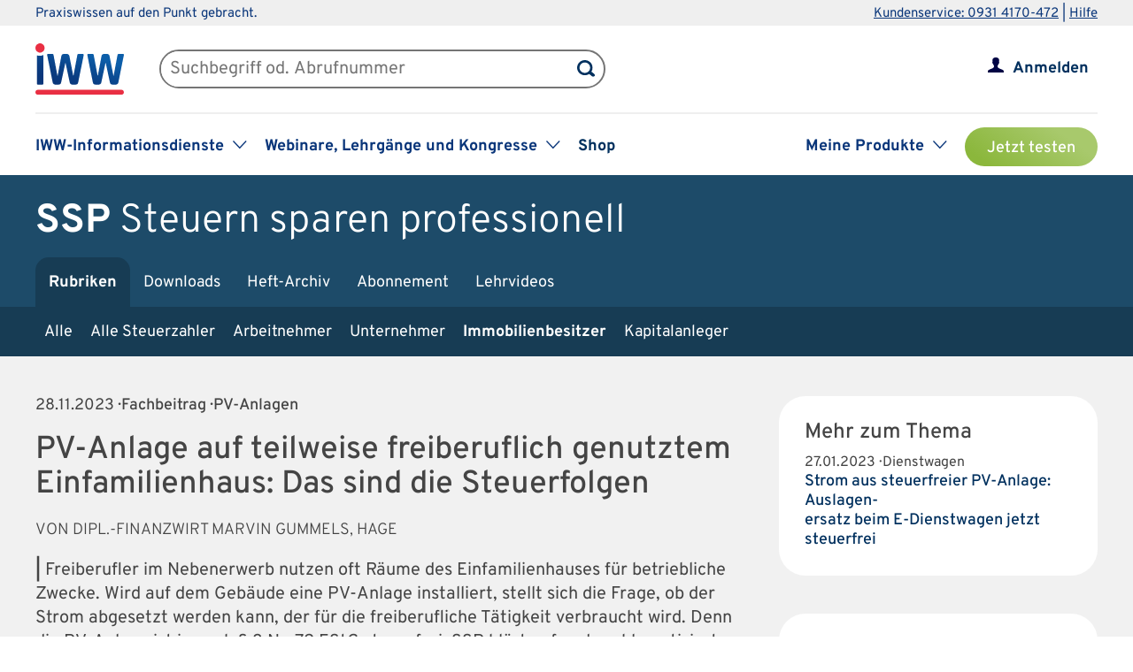

--- FILE ---
content_type: image/svg+xml
request_url: https://www.iww.de/img/lupe_white.svg
body_size: 788
content:
<?xml version="1.0" encoding="utf-8"?>
<!-- Generator: Adobe Illustrator 19.0.0, SVG Export Plug-In . SVG Version: 6.00 Build 0)  -->
<svg version="1.1" id="Ebene_1" xmlns="http://www.w3.org/2000/svg" xmlns:xlink="http://www.w3.org/1999/xlink" x="0px" y="0px"
	 width="581.4px" height="557.3px" viewBox="278 -274.3 581.4 557.3" style="enable-background:new 278 -274.3 581.4 557.3;"
	 xml:space="preserve">
<style type="text/css">
	.st0{fill:#FFFFFF;}
</style>
<path class="st0" d="M840.2,188.4l-92.7-77.5l0.4-0.4c23.4-38.3,36.1-85,36.1-131.8c2.1-140.3-112.7-253-253-253s-253,112.7-253,253
	s112.7,253,253,253c51,0,99.9-17,142.4-42.5l0.3-0.3l97.7,81.7c22.7,19,56.4,15.9,75.4-6.7l0,0C865.9,241.1,862.8,207.4,840.2,188.4
	z M531,153c-95.7,0-174.3-76.5-174.3-174.3S435.3-195.6,531-195.6S705.3-117,705.3-21.3S626.7,153,531,153z"/>
</svg>
